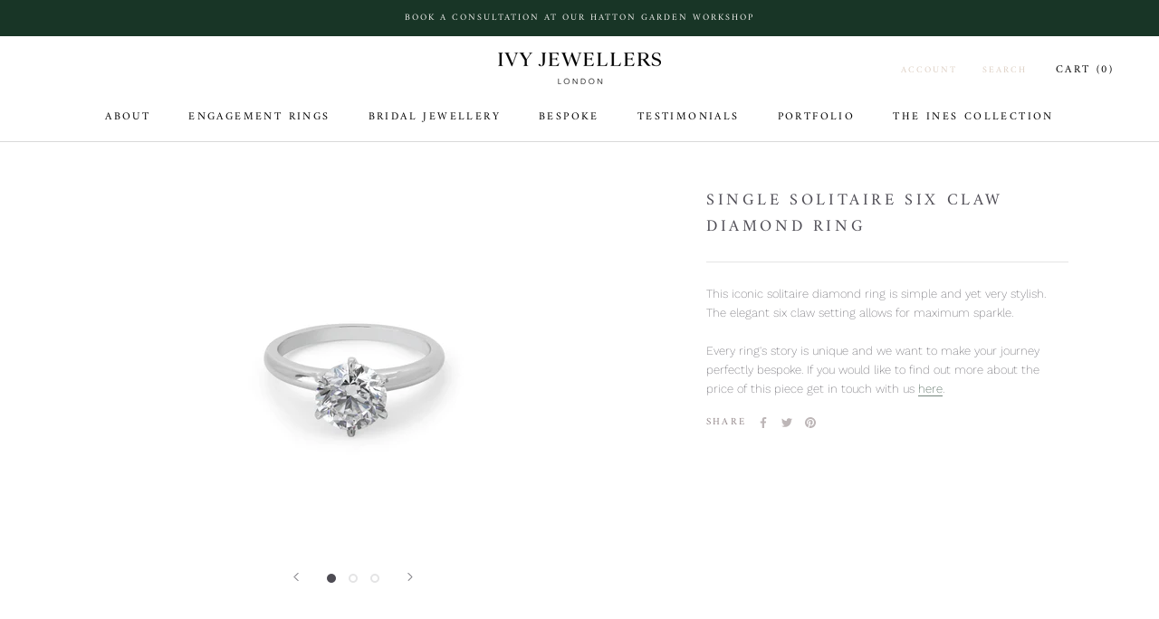

--- FILE ---
content_type: text/javascript
request_url: https://www.ivyjewellers.com/cdn/shop/t/6/assets/custom.js?v=183944157590872491501725455463
body_size: -691
content:
//# sourceMappingURL=/cdn/shop/t/6/assets/custom.js.map?v=183944157590872491501725455463


--- FILE ---
content_type: image/svg+xml
request_url: https://www.ivyjewellers.com/cdn/shop/t/6/assets/cursor-zoom-in.svg?v=141274929030283703841725455471
body_size: -566
content:
<svg width="35" height="35" viewBox="0 0 35 35" xmlns="http://www.w3.org/2000/svg">
  <g fill="none" fill-rule="nonzero">
    <circle fill="#f1f2f5" cx="17.5" cy="17.5" r="17.5"/>
    <path fill="#4e4c54" d="M24 18h-6v6h-1v-6h-6v-1h6v-6h1v6h6"/>
  </g>
</svg>